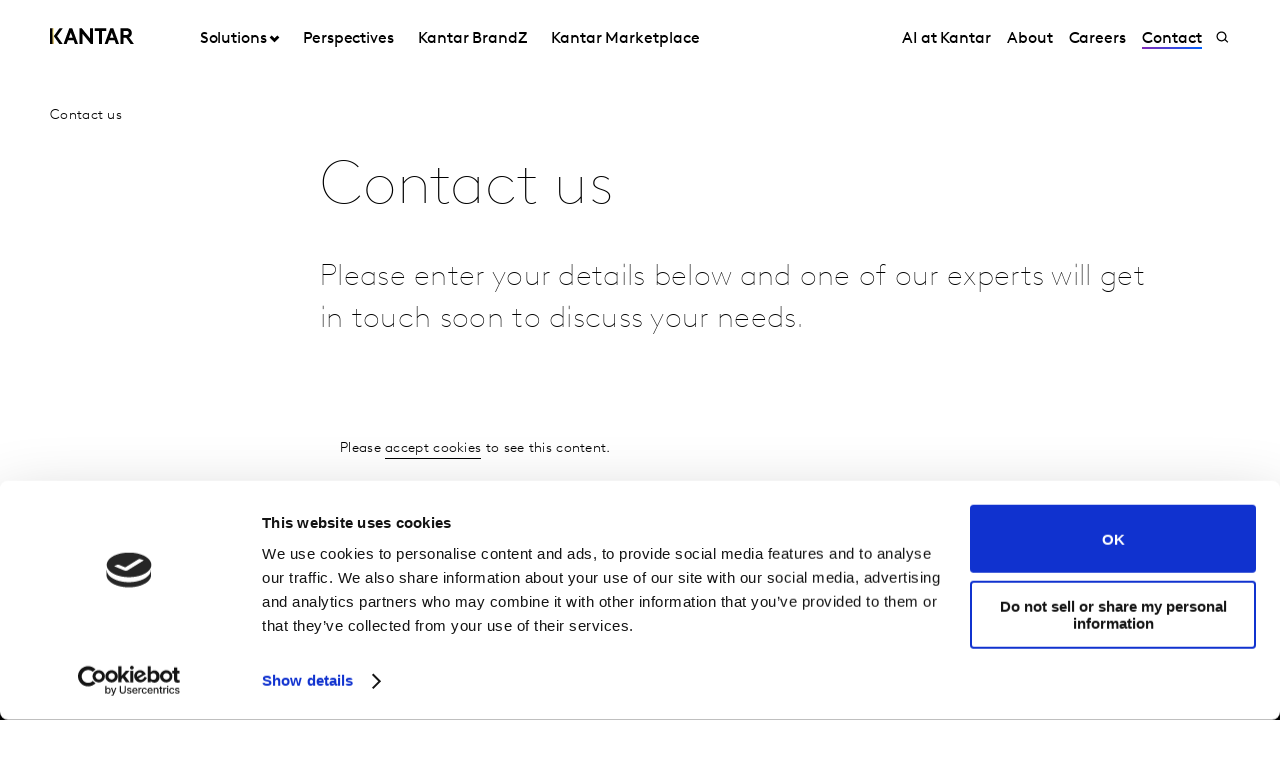

--- FILE ---
content_type: text/css
request_url: https://tags.srv.stackadapt.com/sa.css
body_size: -11
content:
:root {
    --sa-uid: '0-8b2cb6da-fb97-543a-54ec-b9fca39a8cd1';
}

--- FILE ---
content_type: application/x-javascript
request_url: https://www.kantar.com/-/media/base-themes/main-theme/scripts/optimized-min.js?t=20250705T022935Z
body_size: 1203
content:
XA.component.observer=function(n){function u(){typeof Sitecore!="undefined"&&!i&&r.hasClass("on-page-editor")&&(Sitecore.PageModes.ChromeManager.chromesReseted.observe(function(){XA.init()}),i=!0)}var t={},i=!1,r=n("body");return t.init=function(){u()},t}(jQuery);XA.register("observer",XA.component.observer);XA.component.partialDesignHighlight=function(n){var t={},i=!1;return t.init=function(){var u,t,r;if(!Object.prototype.hasOwnProperty.call(window,"Sitecore"))return!1;if(n(".on-page-editor").length>0&&!i){i=!0;u=Sitecore.PageModes.HoverFrame.extend({horizontalSideClassName:function(){return this.base()+" scHilghlightedChrome boldHighlight sxaFrame"},verticalSideClassName:function(){return this.base()+" scHilghlightedChrome boldHighlight sxaFrame"},dispose:function(){this.sides&&$sc.each(this.sides,function(){this.remove()});this.sides=null},show:function(n){this.base(n);this.top.css("left",this.top.position().left-2+"px").css("width",this.top.width()+4+"px");this.bottom.css("left",this.bottom.position().left-2+"px").css("width",this.bottom.width()+4+"px");this.topRightCorner.css("left",this.topRightCorner.position().left+2+"px");this.bottomRightCorner.css("top",this.bottomRightCorner.position().top+3+"px");this.bottomLeftCorner.css("top",this.bottomLeftCorner.position().top+3+"px");this.left.css("height",this.left.height()+7+"px").css("top",this.left.position().top-2+"px");this.right.css("height",this.right.height()+7+"px").css("left",this.right.position().left-1+"px").css("top",this.right.position().top-2+"px");this.bottom.position().top-this.top.position().top<7&&this.bottom.css("top",this.top.position().top+7+"px")}});t=function(n){var r,i,t;if(n)for(r=Sitecore.PageModes.ChromeManager.chromes(),i=0;i<r.length;i++)t=r[i],t.data!==undefined&&t.data.custom!==undefined&&n===t.data.custom.sxaSource&&(t._highlight!==undefined&&t._highlight.hide(),t._highlight=new u,t._highlight.show(t))};r=function(){for(var i=Sitecore.PageModes.ChromeManager.chromes(),t=0;t<i.length;t++)i[t].hideHighlight();n(".sxaFrame").remove()};n(".on-page-editor").on("mouseover","table[data-zgtype=snippets] tr",function(){t(n(this).attr("id"))});n(".on-page-editor").on("mouseout","table[data-zgtype=snippets] tr",r);n(".on-page-editor").on("mouseenter",".sc_DropDownItemLink",function(){var i=n(this).data("sc-sxa-item-id");i.length&&(i=i.substring(i.indexOf("{")+1,i.indexOf("}")),i&&t(`{${i}}`))});n(".on-page-editor").on("mouseleave",".sc_DropDownItemLink",function(){n(this).data("sc-sxa-item-id").length>0&&r()})}},t}(jQuery,_,document);XA.register("partialDesignHighlight",XA.component.partialDesignHighlight)